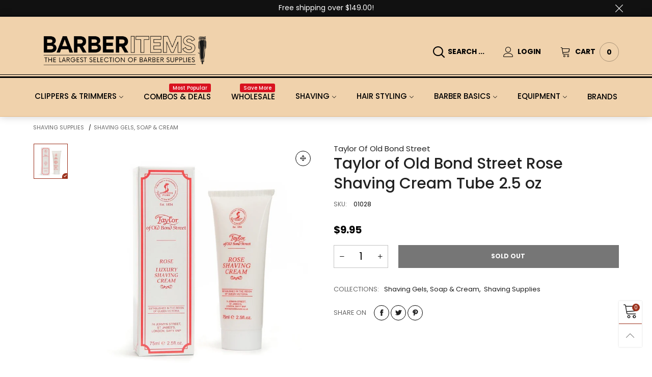

--- FILE ---
content_type: text/javascript
request_url: https://www.barberitems.com/cdn/shop/t/8/assets/shine-trust-js.js?v=109861897622674288371662268982
body_size: 5852
content:
!async function(){const e="https://app.shinecommerce.co";var s,a,i,t=window.location.href;function r(t){let a="";if(t.hasAttribute("id"))a="#"+t.getAttribute("id");else if(t.hasAttribute("class"))if(t.classList[0]){let e="";var r=t.classList;for(let t=0;t<r.length;t++)e+="."+r[t];a=e}else a=t.tagName.toLowerCase();else a=t.tagName.toLowerCase();return a}"shine-trust-selector"===new URL(t).searchParams.get("action")&&((s=document.createElement("div")).setAttribute("id","shine-suggestion"),s.innerHTML='<div id="shine-suggestion-image-wrapper" class="shine-suggestion-image-wrapper" style="display: none"><img class="shine-suggestion-image-item" src="https://app.shinecommerce.co/storage/libraries/visa-1.png" alt="shine-trust-sample-trust-badge"/><img class="shine-suggestion-image-item" src="https://app.shinecommerce.co/storage/libraries/paypal-1.png" alt="shine-trust-sample-trust-badge"/><img class="shine-suggestion-image-item" src="https://app.shinecommerce.co/storage/libraries/mastercard-1.png" alt="shine-trust-sample-trust-badge"/><img class="shine-suggestion-image-item" src="https://app.shinecommerce.co/storage/libraries/jcb-1.png" alt="shine-trust-sample-trust-badge"/></div>',a="",i="above",document.body.addEventListener("mouseover",function(t){"shine-suggestion"===(target=t.target).id||target.classList.contains("shine-suggestion-image-wrapper")||target.classList.contains("shine-suggestion-image-item")||target.classList.contains("shine-highlight")||(a=r(target.parentNode)+" "+r(target),target.classList.add("shine-highlight"),target.style.cursor="cell")}),document.body.addEventListener("mouseout",function(t){(target=t.target).classList.remove("shine-highlight"),target.style.cursor="unset"}),document.body.addEventListener("mousemove",function(t){var e,a,r,n=t.target;!n.classList.contains("shine-highlight")||n.classList.contains("shine-moving")||n.classList.contains("shine-suggestion-image-wrapper")||(n.classList.add("shine-moving"),e=t.offsetY,a=n.offsetTop,r=n.clientHeight,t=t.pageY,Math.abs(a-t),e<r/2?(i="above",n.parentNode.insertBefore(s,n)):(i="below",n.parentNode.insertBefore(s,n.nextSibling)),setTimeout(function(){n.classList.remove("shine-moving")},500))}),document.addEventListener("click",function(t){t.preventDefault(),window.opener?document.body===t.target||-1===a.indexOf(".")&&-1===a.indexOf("#")?alert("Cannot find the element (ID or class) for the position you selected. Please select again"):confirm("Are you sure to choose this element?")&&(window.opener.postMessage({element:a.replaceAll(".shine-moving","").replaceAll(".stSingleBadgeLoaded","").replaceAll(".shine-highlight",""),position:i},"*"),window.close()):alert("Page has been accessed directly not via window.open")}));let c=window.Shopify?window.Shopify.shop.toString():"",n=new URL(window.location.href);t=n.origin;if(""===c||""===t)return;let f=n.pathname.split("/products/")[0].replace(/\//g,"-"),g={apiUrl:e+"/api/",apis:{getProductBadge:"product-badge",getMerchantMeta:"get-merchant-meta"},interval:1500,loopIntervalImage:9,metaData:{productBadgeWrapper:"",excludedSelector:"",exactImage:!1,resizeBadge:"20",ajaxMode:!1,equalHeight:!1,mergeCampaign:!1,equalHeightRange:60,customCSS:""},regexImage:new RegExp(/\/products.*(?:png|jpg|jpeg|gif|svg|webp)/g),regexHandle:new RegExp(/(.*\.(?:png|jpg|svg|webp|jpeg|gif|php|js))/g),assetsCDN:function(){let e=null,t=document.querySelectorAll('script[src*="//cdn.shopify.com/s/files/"]');if(t&&t.length)for(var a of t){let t=a.getAttribute("src");if(t){a=String(t).indexOf("/assets/");if(-1!==a){e=t.slice(0,a);break}}}return e}(),css:"#shine-suggestion{display:flex;flex-wrap:wrap;align-items:center;justify-content:center;text-align:center;margin:10px 0}#shine-suggestion .shine-suggestion-image-wrapper{width:100%;display:block!important;display:flex;flex-wrap:wrap;align-items:center;justify-content:center}#shine-suggestion .shine-suggestion-image-wrapper img{height:auto;box-shadow:none;border:none;width:80px;opacity:.8;filter:gray;filter:grayscale(100%);-webkit-filter:grayscale(100%)}.shine-highlight-invalid{border:1px solid red}@keyframes placeholder-section{0%{height:0;opacity:0}100%{height:40px;opacity:.9}}.shine-trust-icon-wrap .badgeItem,.shineAnimated,.trustBadgeWrapper{-webkit-animation-timing-function:ease;animation-timing-function:ease;-webkit-animation-play-state:running;animation-play-state:running}.shine-trust-icon-wrap{position:absolute;top:0;left:0;width:100%;height:100%;z-index:9;pointer-events:none}.shine-trust-icon-wrap.loaded{display:block!important}.shine-trust-icon-wrap.hasMerge{padding:5px;align-items:flex-start;flex-wrap:wrap;height:auto!important}.shine-trust-icon-wrap.hasMerge.loaded{display:flex!important}.shine-trust-icon-wrap .badgeItem{position:absolute;width:60px;height:auto;pointer-events:auto;cursor:pointer;-webkit-animation-duration:2s;animation-duration:2s;-webkit-animation-iteration-count:infinite;animation-iteration-count:infinite}.shine-trust-icon-wrap.hasMerge .badgeItem{margin:5px}.shine-trust-icon-wrap .badgeItem img{position:static!important;display:block;width:100%;height:auto;max-height:100%;visibility:visible!important;opacity:1!important}.shine-trust-icon-wrap .badgeItem.top-left{top:0;left:0}.shine-trust-icon-wrap .badgeItem.top-right{top:0;right:0}.shine-trust-icon-wrap .badgeItem.bottom-right{bottom:0;right:0}.shine-trust-icon-wrap .badgeItem.bottom-left{bottom:0;left:0}.shine-trust-icon-wrap .badgeItem.small{width:50px}.shine-trust-icon-wrap .badgeItem.large{width:100px}.shine-trust-icon-wrap .badgeItem.animation-no-repeat{-webkit-animation-iteration-count:1;animation-iteration-count:1}.trustBadgeWrapper{-webkit-animation-duration:1.5s;animation-duration:1.5s}.shineAnimated{-webkit-animation-duration:.2s;animation-duration:.2s}.shine-trust-icon-wrap .badgeItem.zoomIn,.trustBadgeWrapper.zoomIn{-webkit-animation-name:zoomIn;animation-name:zoomIn}.shine-trust-icon-wrap .badgeItem.fadeInUp,.trustBadgeWrapper.fadeInUp{-webkit-animation-name:fadeInUp;animation-name:fadeInUp}.shine-trust-icon-wrap .badgeItem.bounceIn,.trustBadgeWrapper.bounceIn{-webkit-animation-name:bounceIn;animation-name:bounceIn}.shine-trust-icon-wrap .badgeItem.jackInTheBox,.trustBadgeWrapper.jackInTheBox{-webkit-animation-name:jackInTheBox;animation-name:jackInTheBox}.shine-trust-icon-wrap .badgeItem.bounce,.trustBadgeWrapper.bounce{-webkit-animation-name:bounce;animation-name:bounce;-webkit-transform-origin:center bottom;-ms-transform-origin:center bottom;transform-origin:center bottom}.shine-trust-icon-wrap .badgeItem.heartBeat,.trustBadgeWrapper.heartBeat{-webkit-animation-name:heartBeat;animation-name:heartBeat;-webkit-animation-duration:1.3s;animation-duration:1.3s;-webkit-animation-timing-function:ease-in-out;animation-timing-function:ease-in-out}.shine-trust-icon-wrap .badgeItem.jello,.trustBadgeWrapper.jello{-webkit-animation-name:jello;animation-name:jello;-webkit-transform-origin:center;-ms-transform-origin:center;transform-origin:center}.shine-trust-icon-wrap .badgeItem.wobble,.trustBadgeWrapper.wobble{-webkit-animation-name:wobble;animation-name:wobble}.shine-trust-icon-wrap .badgeItem.tada,.trustBadgeWrapper.tada{-webkit-animation-name:tada;animation-name:tada}.shine-trust-icon-wrap .badgeItem.swing,.trustBadgeWrapper.swing{-webkit-transform-origin:top center;-ms-transform-origin:top center;transform-origin:top center;-webkit-animation-name:swing;animation-name:swing}.shine-trust-icon-wrap .badgeItem.headShake,.trustBadgeWrapper.headShake{-webkit-animation-timing-function:ease-in-out;animation-timing-function:ease-in-out;-webkit-animation-name:headShake;animation-name:headShake}.shine-trust-icon-wrap .badgeItem.shakeY,.trustBadgeWrapper.shakeY{-webkit-animation-name:shakeY;animation-name:shakeY}.shine-trust-icon-wrap .badgeItem.shakeX,.trustBadgeWrapper.shakeX{-webkit-animation-name:shakeX;animation-name:shakeX}.shine-trust-icon-wrap .badgeItem.rubberBand,.trustBadgeWrapper.rubberBand{-webkit-animation-name:rubberBand;animation-name:rubberBand}.shine-trust-icon-wrap .badgeItem.pulse,.trustBadgeWrapper.pulse{-webkit-animation-name:pulse;animation-name:pulse;-webkit-animation-timing-function:ease-in-out;animation-timing-function:ease-in-out}.shine-trust-icon-wrap .badgeItem.flash,.trustBadgeWrapper.flash{-webkit-animation-name:flash;animation-name:flash}.shine-trust-icon-wrap .badgeItem.fadeIn,.shineAnimated.fadeIn,.trustBadgeWrapper.fadeIn{-webkit-animation-name:fadeIn;animation-name:fadeIn}.shineAnimated.fadeOut{-webkit-animation-name:fadeOut;animation-name:fadeOut}.shine-trust-icon-wrap .badgeItem.fadeInDown,.trustBadgeWrapper.fadeInDown{-webkit-animation-name:fadeInDown;animation-name:fadeInDown}.shine-trust-icon-wrap .badgeItem.fadeInLeft,.trustBadgeWrapper.fadeInLeft{-webkit-animation-name:fadeInLeft;animation-name:fadeInLeft}.shine-trust-icon-wrap .badgeItem.fadeInRight,.trustBadgeWrapper.fadeInRight{-webkit-animation-name:fadeInRight;animation-name:fadeInRight}.shine-trust-icon-wrap .badgeItem.flipInX,.trustBadgeWrapper.flipInX{-webkit-backface-visibility:visible!important;backface-visibility:visible!important;-webkit-animation-name:flipInX;animation-name:flipInX}.shine-trust-icon-wrap .badgeItem.slideInUp,.trustBadgeWrapper.slideInUp{-webkit-animation-name:slideInUp;animation-name:slideInUp}.shine-trust-icon-wrap .badgeItem.slideInRight,.trustBadgeWrapper.slideInRight{-webkit-animation-name:slideInRight;animation-name:slideInRight}.shine-trust-icon-wrap .badgeItem.slideInLeft,.trustBadgeWrapper.slideInLeft{-webkit-animation-name:slideInLeft;animation-name:slideInLeft}.shine-trust-icon-wrap .badgeItem.slideInDown,.trustBadgeWrapper.slideInDown{-webkit-animation-name:slideInDown;animation-name:slideInDown}@-webkit-keyframes zoomIn{0%{opacity:0;-webkit-transform:scale3d(.3,.3,.3);transform:scale3d(.3,.3,.3)}50%{opacity:1}100%{-webkit-transform:scale3d(1,1,1);transform:scale3d(1,1,1)}}@keyframes zoomIn{0%{opacity:0;-webkit-transform:scale3d(.3,.3,.3);transform:scale3d(.3,.3,.3)}50%{opacity:1}100%{-webkit-transform:scale3d(1,1,1);transform:scale3d(1,1,1)}}@-webkit-keyframes fadeInUp{0%{opacity:0;-webkit-transform:translate3d(0,30%,0);transform:translate3d(0,30%,0)}100%{opacity:1;-webkit-transform:translateZ(0);transform:translateZ(0)}}@keyframes fadeInUp{0%{opacity:0;-webkit-transform:translate3d(0,30%,0);transform:translate3d(0,30%,0)}100%{opacity:1;-webkit-transform:translateZ(0);transform:translateZ(0)}}@-webkit-keyframes bounceIn{0%,100%,20%,40%,60%,80%{-webkit-animation-timing-function:cubic-bezier(.215,.61,.355,1);animation-timing-function:cubic-bezier(.215,.61,.355,1)}0%{opacity:0;-webkit-transform:scale3d(.3,.3,.3);transform:scale3d(.3,.3,.3)}20%{-webkit-transform:scale3d(1.1,1.1,1.1);transform:scale3d(1.1,1.1,1.1)}40%{-webkit-transform:scale3d(.9,.9,.9);transform:scale3d(.9,.9,.9)}60%{opacity:1;-webkit-transform:scale3d(1.03,1.03,1.03);transform:scale3d(1.03,1.03,1.03)}80%{-webkit-transform:scale3d(.97,.97,.97);transform:scale3d(.97,.97,.97)}100%{opacity:1;-webkit-transform:scaleX(1);transform:scaleX(1)}}@keyframes bounceIn{0%,100%,20%,40%,60%,80%{-webkit-animation-timing-function:cubic-bezier(.215,.61,.355,1);animation-timing-function:cubic-bezier(.215,.61,.355,1)}0%{opacity:0;-webkit-transform:scale3d(.3,.3,.3);transform:scale3d(.3,.3,.3)}20%{-webkit-transform:scale3d(1.1,1.1,1.1);transform:scale3d(1.1,1.1,1.1)}40%{-webkit-transform:scale3d(.9,.9,.9);transform:scale3d(.9,.9,.9)}60%{opacity:1;-webkit-transform:scale3d(1.03,1.03,1.03);transform:scale3d(1.03,1.03,1.03)}80%{-webkit-transform:scale3d(.97,.97,.97);transform:scale3d(.97,.97,.97)}100%{opacity:1;-webkit-transform:scaleX(1);transform:scaleX(1)}}@-webkit-keyframes jackInTheBox{0%{opacity:0;-webkit-transform:scale(.1) rotate(30deg);transform:scale(.1) rotate(30deg);-webkit-transform-origin:center bottom;transform-origin:center bottom}50%{-webkit-transform:rotate(-10deg);transform:rotate(-10deg)}70%{-webkit-transform:rotate(3deg);transform:rotate(3deg)}100%{opacity:1;-webkit-transform:scale(1);transform:scale(1)}}@keyframes jackInTheBox{0%{opacity:0;-webkit-transform:scale(.1) rotate(30deg);transform:scale(.1) rotate(30deg);-webkit-transform-origin:center bottom;transform-origin:center bottom}50%{-webkit-transform:rotate(-10deg);transform:rotate(-10deg)}70%{-webkit-transform:rotate(3deg);transform:rotate(3deg)}100%{opacity:1;-webkit-transform:scale(1);transform:scale(1)}}@-webkit-keyframes bounce{20%,53%,from,to{-webkit-animation-timing-function:cubic-bezier(.215,.61,.355,1);animation-timing-function:cubic-bezier(.215,.61,.355,1);-webkit-transform:translate3d(0,0,0);transform:translate3d(0,0,0)}40%,43%{-webkit-animation-timing-function:cubic-bezier(.755,.05,.855,.06);animation-timing-function:cubic-bezier(.755,.05,.855,.06);-webkit-transform:translate3d(0,-30px,0) scaleY(1.1);transform:translate3d(0,-30px,0) scaleY(1.1)}70%{-webkit-animation-timing-function:cubic-bezier(.755,.05,.855,.06);animation-timing-function:cubic-bezier(.755,.05,.855,.06);-webkit-transform:translate3d(0,-15px,0) scaleY(1.05);transform:translate3d(0,-15px,0) scaleY(1.05)}80%{-webkit-transition-timing-function:cubic-bezier(.215,.61,.355,1);transition-timing-function:cubic-bezier(.215,.61,.355,1);-webkit-transform:translate3d(0,0,0) scaleY(.95);transform:translate3d(0,0,0) scaleY(.95)}90%{-webkit-transform:translate3d(0,-4px,0) scaleY(1.02);transform:translate3d(0,-4px,0) scaleY(1.02)}}@keyframes bounce{20%,53%,from,to{-webkit-animation-timing-function:cubic-bezier(.215,.61,.355,1);animation-timing-function:cubic-bezier(.215,.61,.355,1);-webkit-transform:translate3d(0,0,0);transform:translate3d(0,0,0)}40%,43%{-webkit-animation-timing-function:cubic-bezier(.755,.05,.855,.06);animation-timing-function:cubic-bezier(.755,.05,.855,.06);-webkit-transform:translate3d(0,-30px,0) scaleY(1.1);transform:translate3d(0,-30px,0) scaleY(1.1)}70%{-webkit-animation-timing-function:cubic-bezier(.755,.05,.855,.06);animation-timing-function:cubic-bezier(.755,.05,.855,.06);-webkit-transform:translate3d(0,-15px,0) scaleY(1.05);transform:translate3d(0,-15px,0) scaleY(1.05)}80%{-webkit-transition-timing-function:cubic-bezier(.215,.61,.355,1);-o-transition-timing-function:cubic-bezier(.215,.61,.355,1);transition-timing-function:cubic-bezier(.215,.61,.355,1);-webkit-transform:translate3d(0,0,0) scaleY(.95);transform:translate3d(0,0,0) scaleY(.95)}90%{-webkit-transform:translate3d(0,-4px,0) scaleY(1.02);transform:translate3d(0,-4px,0) scaleY(1.02)}}@-webkit-keyframes flash{50%,from,to{opacity:1}25%,75%{opacity:0}}@keyframes flash{50%,from,to{opacity:1}25%,75%{opacity:0}}@-webkit-keyframes pulse{from,to{-webkit-transform:scale3d(1,1,1);transform:scale3d(1,1,1)}50%{-webkit-transform:scale3d(1.05,1.05,1.05);transform:scale3d(1.05,1.05,1.05)}}@keyframes pulse{from,to{-webkit-transform:scale3d(1,1,1);transform:scale3d(1,1,1)}50%{-webkit-transform:scale3d(1.05,1.05,1.05);transform:scale3d(1.05,1.05,1.05)}}@-webkit-keyframes rubberBand{from,to{-webkit-transform:scale3d(1,1,1);transform:scale3d(1,1,1)}30%{-webkit-transform:scale3d(1.25,.75,1);transform:scale3d(1.25,.75,1)}40%{-webkit-transform:scale3d(.75,1.25,1);transform:scale3d(.75,1.25,1)}50%{-webkit-transform:scale3d(1.15,.85,1);transform:scale3d(1.15,.85,1)}65%{-webkit-transform:scale3d(.95,1.05,1);transform:scale3d(.95,1.05,1)}75%{-webkit-transform:scale3d(1.05,.95,1);transform:scale3d(1.05,.95,1)}}@keyframes rubberBand{from,to{-webkit-transform:scale3d(1,1,1);transform:scale3d(1,1,1)}30%{-webkit-transform:scale3d(1.25,.75,1);transform:scale3d(1.25,.75,1)}40%{-webkit-transform:scale3d(.75,1.25,1);transform:scale3d(.75,1.25,1)}50%{-webkit-transform:scale3d(1.15,.85,1);transform:scale3d(1.15,.85,1)}65%{-webkit-transform:scale3d(.95,1.05,1);transform:scale3d(.95,1.05,1)}75%{-webkit-transform:scale3d(1.05,.95,1);transform:scale3d(1.05,.95,1)}}@-webkit-keyframes shakeX{from,to{-webkit-transform:translate3d(0,0,0);transform:translate3d(0,0,0)}10%,30%,50%,70%,90%{-webkit-transform:translate3d(-10px,0,0);transform:translate3d(-10px,0,0)}20%,40%,60%,80%{-webkit-transform:translate3d(10px,0,0);transform:translate3d(10px,0,0)}}@keyframes shakeX{from,to{-webkit-transform:translate3d(0,0,0);transform:translate3d(0,0,0)}10%,30%,50%,70%,90%{-webkit-transform:translate3d(-10px,0,0);transform:translate3d(-10px,0,0)}20%,40%,60%,80%{-webkit-transform:translate3d(10px,0,0);transform:translate3d(10px,0,0)}}@-webkit-keyframes shakeY{from,to{-webkit-transform:translate3d(0,0,0);transform:translate3d(0,0,0)}10%,30%,50%,70%,90%{-webkit-transform:translate3d(0,-10px,0);transform:translate3d(0,-10px,0)}20%,40%,60%,80%{-webkit-transform:translate3d(0,10px,0);transform:translate3d(0,10px,0)}}@keyframes shakeY{from,to{-webkit-transform:translate3d(0,0,0);transform:translate3d(0,0,0)}10%,30%,50%,70%,90%{-webkit-transform:translate3d(0,-10px,0);transform:translate3d(0,-10px,0)}20%,40%,60%,80%{-webkit-transform:translate3d(0,10px,0);transform:translate3d(0,10px,0)}}@-webkit-keyframes headShake{0%,50%{-webkit-transform:translateX(0);transform:translateX(0)}6.5%{-webkit-transform:translateX(-6px) rotateY(-9deg);transform:translateX(-6px) rotateY(-9deg)}18.5%{-webkit-transform:translateX(5px) rotateY(7deg);transform:translateX(5px) rotateY(7deg)}31.5%{-webkit-transform:translateX(-3px) rotateY(-5deg);transform:translateX(-3px) rotateY(-5deg)}43.5%{-webkit-transform:translateX(2px) rotateY(3deg);transform:translateX(2px) rotateY(3deg)}}@keyframes headShake{0%,50%{-webkit-transform:translateX(0);transform:translateX(0)}6.5%{-webkit-transform:translateX(-6px) rotateY(-9deg);transform:translateX(-6px) rotateY(-9deg)}18.5%{-webkit-transform:translateX(5px) rotateY(7deg);transform:translateX(5px) rotateY(7deg)}31.5%{-webkit-transform:translateX(-3px) rotateY(-5deg);transform:translateX(-3px) rotateY(-5deg)}43.5%{-webkit-transform:translateX(2px) rotateY(3deg);transform:translateX(2px) rotateY(3deg)}}@-webkit-keyframes swing{20%{-webkit-transform:rotate3d(0,0,1,15deg);transform:rotate3d(0,0,1,15deg)}40%{-webkit-transform:rotate3d(0,0,1,-10deg);transform:rotate3d(0,0,1,-10deg)}60%{-webkit-transform:rotate3d(0,0,1,5deg);transform:rotate3d(0,0,1,5deg)}80%{-webkit-transform:rotate3d(0,0,1,-5deg);transform:rotate3d(0,0,1,-5deg)}to{-webkit-transform:rotate3d(0,0,1,0deg);transform:rotate3d(0,0,1,0deg)}}@keyframes swing{20%{-webkit-transform:rotate3d(0,0,1,15deg);transform:rotate3d(0,0,1,15deg)}40%{-webkit-transform:rotate3d(0,0,1,-10deg);transform:rotate3d(0,0,1,-10deg)}60%{-webkit-transform:rotate3d(0,0,1,5deg);transform:rotate3d(0,0,1,5deg)}80%{-webkit-transform:rotate3d(0,0,1,-5deg);transform:rotate3d(0,0,1,-5deg)}to{-webkit-transform:rotate3d(0,0,1,0deg);transform:rotate3d(0,0,1,0deg)}}@-webkit-keyframes tada{from,to{-webkit-transform:scale3d(1,1,1);transform:scale3d(1,1,1)}10%,20%{-webkit-transform:scale3d(.9,.9,.9) rotate3d(0,0,1,-3deg);transform:scale3d(.9,.9,.9) rotate3d(0,0,1,-3deg)}30%,50%,70%,90%{-webkit-transform:scale3d(1.1,1.1,1.1) rotate3d(0,0,1,3deg);transform:scale3d(1.1,1.1,1.1) rotate3d(0,0,1,3deg)}40%,60%,80%{-webkit-transform:scale3d(1.1,1.1,1.1) rotate3d(0,0,1,-3deg);transform:scale3d(1.1,1.1,1.1) rotate3d(0,0,1,-3deg)}}@keyframes tada{from,to{-webkit-transform:scale3d(1,1,1);transform:scale3d(1,1,1)}10%,20%{-webkit-transform:scale3d(.9,.9,.9) rotate3d(0,0,1,-3deg);transform:scale3d(.9,.9,.9) rotate3d(0,0,1,-3deg)}30%,50%,70%,90%{-webkit-transform:scale3d(1.1,1.1,1.1) rotate3d(0,0,1,3deg);transform:scale3d(1.1,1.1,1.1) rotate3d(0,0,1,3deg)}40%,60%,80%{-webkit-transform:scale3d(1.1,1.1,1.1) rotate3d(0,0,1,-3deg);transform:scale3d(1.1,1.1,1.1) rotate3d(0,0,1,-3deg)}}@-webkit-keyframes wobble{from,to{-webkit-transform:translate3d(0,0,0);transform:translate3d(0,0,0)}15%{-webkit-transform:translate3d(-25%,0,0) rotate3d(0,0,1,-5deg);transform:translate3d(-25%,0,0) rotate3d(0,0,1,-5deg)}30%{-webkit-transform:translate3d(20%,0,0) rotate3d(0,0,1,3deg);transform:translate3d(20%,0,0) rotate3d(0,0,1,3deg)}45%{-webkit-transform:translate3d(-15%,0,0) rotate3d(0,0,1,-3deg);transform:translate3d(-15%,0,0) rotate3d(0,0,1,-3deg)}60%{-webkit-transform:translate3d(10%,0,0) rotate3d(0,0,1,2deg);transform:translate3d(10%,0,0) rotate3d(0,0,1,2deg)}75%{-webkit-transform:translate3d(-5%,0,0) rotate3d(0,0,1,-1deg);transform:translate3d(-5%,0,0) rotate3d(0,0,1,-1deg)}}@keyframes wobble{from,to{-webkit-transform:translate3d(0,0,0);transform:translate3d(0,0,0)}15%{-webkit-transform:translate3d(-25%,0,0) rotate3d(0,0,1,-5deg);transform:translate3d(-25%,0,0) rotate3d(0,0,1,-5deg)}30%{-webkit-transform:translate3d(20%,0,0) rotate3d(0,0,1,3deg);transform:translate3d(20%,0,0) rotate3d(0,0,1,3deg)}45%{-webkit-transform:translate3d(-15%,0,0) rotate3d(0,0,1,-3deg);transform:translate3d(-15%,0,0) rotate3d(0,0,1,-3deg)}60%{-webkit-transform:translate3d(10%,0,0) rotate3d(0,0,1,2deg);transform:translate3d(10%,0,0) rotate3d(0,0,1,2deg)}75%{-webkit-transform:translate3d(-5%,0,0) rotate3d(0,0,1,-1deg);transform:translate3d(-5%,0,0) rotate3d(0,0,1,-1deg)}}@-webkit-keyframes jello{11.1%,from,to{-webkit-transform:translate3d(0,0,0);transform:translate3d(0,0,0)}22.2%{-webkit-transform:skewX(-12.5deg) skewY(-12.5deg);transform:skewX(-12.5deg) skewY(-12.5deg)}33.3%{-webkit-transform:skewX(6.25deg) skewY(6.25deg);transform:skewX(6.25deg) skewY(6.25deg)}44.4%{-webkit-transform:skewX(-3.125deg) skewY(-3.125deg);transform:skewX(-3.125deg) skewY(-3.125deg)}55.5%{-webkit-transform:skewX(1.5625deg) skewY(1.5625deg);transform:skewX(1.5625deg) skewY(1.5625deg)}66.6%{-webkit-transform:skewX(-.78125deg) skewY(-.78125deg);transform:skewX(-.78125deg) skewY(-.78125deg)}77.7%{-webkit-transform:skewX(.390625deg) skewY(.390625deg);transform:skewX(.390625deg) skewY(.390625deg)}88.8%{-webkit-transform:skewX(-.1953125deg) skewY(-.1953125deg);transform:skewX(-.1953125deg) skewY(-.1953125deg)}}@keyframes jello{11.1%,from,to{-webkit-transform:translate3d(0,0,0);transform:translate3d(0,0,0)}22.2%{-webkit-transform:skewX(-12.5deg) skewY(-12.5deg);transform:skewX(-12.5deg) skewY(-12.5deg)}33.3%{-webkit-transform:skewX(6.25deg) skewY(6.25deg);transform:skewX(6.25deg) skewY(6.25deg)}44.4%{-webkit-transform:skewX(-3.125deg) skewY(-3.125deg);transform:skewX(-3.125deg) skewY(-3.125deg)}55.5%{-webkit-transform:skewX(1.5625deg) skewY(1.5625deg);transform:skewX(1.5625deg) skewY(1.5625deg)}66.6%{-webkit-transform:skewX(-.78125deg) skewY(-.78125deg);transform:skewX(-.78125deg) skewY(-.78125deg)}77.7%{-webkit-transform:skewX(.390625deg) skewY(.390625deg);transform:skewX(.390625deg) skewY(.390625deg)}88.8%{-webkit-transform:skewX(-.1953125deg) skewY(-.1953125deg);transform:skewX(-.1953125deg) skewY(-.1953125deg)}}@-webkit-keyframes heartBeat{0%,28%,70%{-webkit-transform:scale(1);transform:scale(1)}14%,42%{-webkit-transform:scale(1.3);transform:scale(1.3)}}@keyframes heartBeat{0%,28%,70%{-webkit-transform:scale(1);transform:scale(1)}14%,42%{-webkit-transform:scale(1.3);transform:scale(1.3)}}@-webkit-keyframes fadeIn{from{opacity:0}to{opacity:1}}@keyframes fadeIn{from{opacity:0}to{opacity:1}}@-webkit-keyframes fadeOut{from{opacity:1}to{opacity:0}}@keyframes fadeOut{from{opacity:1}to{opacity:0}}@-webkit-keyframes fadeInDown{from{opacity:0;-webkit-transform:translate3d(0,-100%,0);transform:translate3d(0,-100%,0)}to{opacity:1;-webkit-transform:translate3d(0,0,0);transform:translate3d(0,0,0)}}@keyframes fadeInDown{from{opacity:0;-webkit-transform:translate3d(0,-100%,0);transform:translate3d(0,-100%,0)}to{opacity:1;-webkit-transform:translate3d(0,0,0);transform:translate3d(0,0,0)}}@-webkit-keyframes fadeInLeft{from{opacity:0;-webkit-transform:translate3d(-20%,0,0);transform:translate3d(-20%,0,0)}to{opacity:1;-webkit-transform:translate3d(0,0,0);transform:translate3d(0,0,0)}}@keyframes fadeInLeft{from{opacity:0;-webkit-transform:translate3d(-20%,0,0);transform:translate3d(-20%,0,0)}to{opacity:1;-webkit-transform:translate3d(0,0,0);transform:translate3d(0,0,0)}}@-webkit-keyframes fadeInRight{from{opacity:0;-webkit-transform:translate3d(20%,0,0);transform:translate3d(20%,0,0)}to{opacity:1;-webkit-transform:translate3d(0,0,0);transform:translate3d(0,0,0)}}@keyframes fadeInRight{from{opacity:0;-webkit-transform:translate3d(20%,0,0);transform:translate3d(20%,0,0)}to{opacity:1;-webkit-transform:translate3d(0,0,0);transform:translate3d(0,0,0)}}@keyframes fadeInUp{from{opacity:0;-webkit-transform:translate3d(0,100%,0);transform:translate3d(0,100%,0)}to{opacity:1;-webkit-transform:translate3d(0,0,0);transform:translate3d(0,0,0)}}@-webkit-keyframes flipInX{from{-webkit-transform:perspective(400px) rotate3d(1,0,0,90deg);transform:perspective(400px) rotate3d(1,0,0,90deg);-webkit-animation-timing-function:ease-in;animation-timing-function:ease-in;opacity:0}40%{-webkit-transform:perspective(400px) rotate3d(1,0,0,-20deg);transform:perspective(400px) rotate3d(1,0,0,-20deg);-webkit-animation-timing-function:ease-in;animation-timing-function:ease-in}60%{-webkit-transform:perspective(400px) rotate3d(1,0,0,10deg);transform:perspective(400px) rotate3d(1,0,0,10deg);opacity:1}80%{-webkit-transform:perspective(400px) rotate3d(1,0,0,-5deg);transform:perspective(400px) rotate3d(1,0,0,-5deg)}to{-webkit-transform:perspective(400px);transform:perspective(400px)}}@keyframes flipInX{from{-webkit-transform:perspective(400px) rotate3d(1,0,0,90deg);transform:perspective(400px) rotate3d(1,0,0,90deg);-webkit-animation-timing-function:ease-in;animation-timing-function:ease-in;opacity:0}40%{-webkit-transform:perspective(400px) rotate3d(1,0,0,-20deg);transform:perspective(400px) rotate3d(1,0,0,-20deg);-webkit-animation-timing-function:ease-in;animation-timing-function:ease-in}60%{-webkit-transform:perspective(400px) rotate3d(1,0,0,10deg);transform:perspective(400px) rotate3d(1,0,0,10deg);opacity:1}80%{-webkit-transform:perspective(400px) rotate3d(1,0,0,-5deg);transform:perspective(400px) rotate3d(1,0,0,-5deg)}to{-webkit-transform:perspective(400px);transform:perspective(400px)}}@keyframes zoomIn{from{opacity:0;-webkit-transform:scale3d(.3,.3,.3);transform:scale3d(.3,.3,.3)}50%{opacity:1}}@-webkit-keyframes slideInDown{from{-webkit-transform:translate3d(0,-100%,0);transform:translate3d(0,-100%,0);visibility:visible}to{-webkit-transform:translate3d(0,0,0);transform:translate3d(0,0,0)}}@keyframes slideInDown{from{-webkit-transform:translate3d(0,-100%,0);transform:translate3d(0,-100%,0);visibility:visible}to{-webkit-transform:translate3d(0,0,0);transform:translate3d(0,0,0)}}@-webkit-keyframes slideInLeft{from{-webkit-transform:translate3d(-100%,0,0);transform:translate3d(-100%,0,0);visibility:visible}to{-webkit-transform:translate3d(0,0,0);transform:translate3d(0,0,0)}}@keyframes slideInLeft{from{-webkit-transform:translate3d(-100%,0,0);transform:translate3d(-100%,0,0);visibility:visible}to{-webkit-transform:translate3d(0,0,0);transform:translate3d(0,0,0)}}@-webkit-keyframes slideInRight{from{-webkit-transform:translate3d(100%,0,0);transform:translate3d(100%,0,0);visibility:visible}to{-webkit-transform:translate3d(0,0,0);transform:translate3d(0,0,0)}}@keyframes slideInRight{from{-webkit-transform:translate3d(100%,0,0);transform:translate3d(100%,0,0);visibility:visible}to{-webkit-transform:translate3d(0,0,0);transform:translate3d(0,0,0)}}@-webkit-keyframes slideInUp{from{-webkit-transform:translate3d(0,100%,0);transform:translate3d(0,100%,0);visibility:visible}to{-webkit-transform:translate3d(0,0,0);transform:translate3d(0,0,0)}}@keyframes slideInUp{from{-webkit-transform:translate3d(0,100%,0);transform:translate3d(0,100%,0);visibility:visible}to{-webkit-transform:translate3d(0,0,0);transform:translate3d(0,0,0)}}"},p={};function o(t=""){const e=document.head||document.getElementsByTagName("head")[0],a=document.createElement("style");a.type="text/css",a.styleSheet?a.styleSheet.cssText=t:a.appendChild(document.createTextNode(t)),e.appendChild(a)}var t=JSON.parse(sessionStorage.getItem(c+"_caching")||"{}");async function d(){if(null!==document.body){let t=null;if(!document.body.classList.contains("stSingleBadgeLoaded")){const i=window.location.pathname;0<=i.indexOf("/products/")&&(t=window.location.href),document.body.classList.add("stSingleBadgeLoaded")}const s=[];if(t){const o=t.split("#")[0],d=o.split("?")[0];var e=d.split("/products/");2===e.length&&s.push(decodeURIComponent(e[1]))}let a=document.querySelectorAll('a[href*="/products/"]:not(.stBadgeLoaded)');if(a.length)for(let e=0;e<a.length;e++){let t=a[e].getAttribute("href");if(t&&null===t.match(g.regexHandle)){const m=t.split("#")[0],l=m.split("?")[0];var r=l.split("/products/");2===r.length&&s.push(decodeURIComponent(r[1]))}a[e].classList.add("stBadgeLoaded")}var n;s.length&&(e={handles:[...new Set(s)],shop:c},n=""+g.apiUrl+g.apis.getProductBadge,await fetch(n,{method:"POST",mode:"cors",headers:{"Content-Type":"application/json"},body:JSON.stringify(e)}).then(t=>t.json()).then(({data:e})=>{if("object"==typeof e&&Object.keys(e).length)for(const r in e){var a=String(r).match(g.regexImage);if(Array.isArray(a)&&a.length){let t=a[0];(t=t&&-1!==String(t).indexOf(".")?t.slice(0,String(t).lastIndexOf(".")):t)&&(b(t,e[r]),function(t,e){const a=setInterval(()=>{p.hasOwnProperty(a)?p[a]=parseInt(p[a])+1:p[a]=1,p[a]>=g.loopIntervalImage&&(clearInterval(a),delete p[a]),b(t,e)},g.interval)}(t,e[r]))}}}).catch(t=>{console.log(t)}))}}function b(e,a){if(""!==g.metaData.productBadgeWrapper){const s=document.body.querySelectorAll(g.metaData.productBadgeWrapper);if(s.length)for(let t=0;t<s.length;t++){var r=s[t];if(g.metaData.exactImage){const i=s[t].querySelector('a[href*="/products/"]');if(i){const o=i.getAttribute("href");var n=String(o).match(g.regexImage);(Array.isArray(n)&&n.length||o.includes("/products/"+a.handle))&&m(e,r,a)}else m(e,r,a)}else m(e,r,a)}}else{const d=document.body.querySelectorAll('div[data-bgset*="'+e+'"]:not(.stImageBadgeLoaded),img[src*="'+e+'"]:not(.stImageBadgeLoaded), img[srcset*="'+e+'"]:not(.stImageBadgeLoaded)');if(d.length)if(""!==g.metaData.excludedSelector)for(let t=0;t<d.length;t++)null===d[t].closest(g.metaData.excludedSelector)&&l([d[t]],a);else l(d,a)}}function m(t,e,a){const r=e.querySelector('div[data-bgset*="'+t+'"]:not(.stImageBadgeLoaded),img[src*="'+t+'"]:not(.stImageBadgeLoaded), img[srcset*="'+t+'"]:not(.stImageBadgeLoaded)');null===r||""!==g.metaData.excludedSelector&&null!==r.closest(g.metaData.excludedSelector)||l([r],a)}function l(a,n){const r=["absolute","fixed","sticky"];for(let e=0;e<a.length;e++){let t=a[e];const i=t.parentElement;var s=getComputedStyle(i);r.includes(s.position)||(i.style.position="relative");const{merge:o=!1,positions:d}=n,m=document.createElement("div"),l=(m.style.display="none",m.classList.add("shine-trust-icon-wrap"),f&&m.classList.add(f),o&&g.metaData.mergeCampaign&&m.classList.add("hasMerge"),d.map(async t=>{const e=document.createElement("div");e.classList.add("badgeItem"),e.classList.add(t.id),n.animation&&e.classList.add(n.animation),g.metaData.resizeBadge?e.style.width=g.metaData.resizeBadge+"%":e.style.width=n.size+"px",e.style.maxWidth=n.size+"px",g.metaData.equalHeight?e.style.height=g.metaData.equalHeightRange+"px":e.style.height="auto",o&&g.metaData.mergeCampaign?e.style.position="static":(e.style.left=t.axisX+"%",e.style.top=t.axisY+"%");var a=await u(t.imageURL);const r=document.createElement("img");r.setAttribute("src",a),r.setAttribute("alt",""),g.metaData.equalHeight?r.setAttribute("style","height: 100% !important; width: auto !important; margin: 0 auto;"):(r.style.width="100%",r.setAttribute("style","height : auto !important")),r.style.objectFit="unset",o&&g.metaData.mergeCampaign||(r.style.transform=`translate(${-1*t.axisX}%, ${-1*t.axisY}%)`,r.style.WebkitTransform=`translate(${-1*t.axisX}%, ${-1*t.axisY}%)`),e.appendChild(r),m.appendChild(e)}),null===i.querySelector(".shine-trust-icon-wrap")&&(i.appendChild(m),m.classList.add("loaded")),t.classList.add("stImageBadgeLoaded"),t.closest("div[data-bgset].stImageBadgeLoaded"));!l||(s=l.querySelector(".shine-trust-icon-wrap"))&&l.removeChild(s)}}function k(){const t=window.Shopify?window.Shopify.shop:"";return t.toString()}function u(s){return new Promise((t,e)=>{let a=s;var r=String(s).lastIndexOf("/");-1!==r&&(a=g.assetsCDN+"/assets/"+String(s).substring(r+1));let n=new Image;n.onload=()=>t(a),n.onerror=()=>t(s),n.src=a})}function h(){if("undefined"!=typeof meta){const t=meta.page.pageType||"";if(t)return t.toString();{const e=window.location;if(e&&("/cart"===e?.pathname||0<=e?.pathname.indexOf("/cart")))return"cart"}}return""}function w(){const t=document.querySelectorAll(".shine-trust-badge:not(.shine-shown)");for(var e=0;e<t.length;e++){var a=t[e].getAttribute("data-id");a&&(x(t[e],a),t[e].classList.add("shine-shown"))}}t&&t?.metaData?(t=t.metaData,(g.metaData=t).customCSS&&o(t.customCSS),o(g.css)):await fetch(""+g.apiUrl+g.apis.getMerchantMeta+"?shop="+c,{method:"GET",mode:"cors",headers:{"Content-Type":"application/json"}}).then(t=>t.json()).then(t=>{var e;1===t.status&&(t=t["metaData"],g.metaData=t,e=JSON.parse(sessionStorage.getItem(c+"_caching")||"{}"),sessionStorage.setItem(c+"_caching",JSON.stringify({...e,metaData:t})),t.customCSS&&o(t.customCSS))}).catch(t=>console.log(t)).finally(()=>{o(g.css)}),d().catch(t=>console.log(t)),void 0!==g.metaData.ajaxMode&&g.metaData.ajaxMode||setInterval(()=>{d().catch(t=>console.log(t))},g.interval),w(),setInterval(()=>{w()},3e3);var y=[],I={};function x(b="",w=""){let t=e+"/api/trust-badge";""!==w&&b?t=(t=t.concat("?shop=").concat(k())).concat("&trustID=").concat(w):(t=(t=t.concat("?shop=").concat(k())).concat("&template=").concat(h()),"product"===h()&&(t=t.concat("&productID=").concat(meta.product.gid))),fetch(t,{method:"GET",headers:{"Content-Type":"application/json","Access-Control-Allow-Origin":"*"}}).then(t=>t.json()).then(async a=>{if(a.status){const data=a.data;if(data.length&&(await Promise.all(data.map(async(m,l)=>{let t=!0;if("collection"===h()&&""===w&&"collection_page"===m.template&&(c=meta.page.resourceId,!m.collections.includes(c=void 0===c?"all":c)&&0<m.collections.length&&(t=!1)),t){let e=document.createElement("div"),t=(e.setAttribute("data-id",m.id),"shine-badge-"+l+(w?"-"+w:""));e.classList.add(t),e.classList.add("trustBadgeWrapper"),m.editor.animation&&e.classList.add(m.editor.animation);var c=m.editor;let a="center",r=("left"===m.editor.alignment&&(a="start"),"right"===m.editor.alignment&&(a="end"),`.${t} .st-trust-badge-heading{display: block;text-align: ${m.heading.alignment};font-size: ${m.heading.size}px;color: ${m.heading.color};font-family: ${m.heading.font?.value}, sans-serif;line-height: 120%;} .${t}  .st-inner .st-images {display: flex; justify-content: ${a}; flex-wrap: wrap;} .${t} .st-inner .st-images img {width: ${c.size}px;}`),n=("color"!==c.style&&(r+=`.${t} .st-inner .st-images img {filter: gray;filter: grayscale(100%);-webkit-filter: grayscale(100%);}`),c.border.active&&(r+=`.${t} .st-inner .st-images img {border-radius: ${c.border.radius}px;border: 1px solid ${c.border.color}}`),c.badgeSpacing),s=(c.badgeSpacing?.active||(n={top:5,right:5,bottom:5,left:5}),c.arroundSpacing),i=(c.arroundSpacing?.active||(s={top:20,right:0,bottom:20,left:0}),r=(r+=`.${t} .st-inner .st-images img {margin-top: ${n.top}px;margin-right: ${n.right}px;margin-bottom: ${n.bottom}px;margin-left: ${n.left}px; object-fit: contain;}`)+`.${t} {padding-top: ${s.top}px;padding-right: ${s.right}px;padding-bottom: ${s.bottom}px;padding-left: ${s.left}px;}`,c.width&&(r+=`.${t} {max-width: ${c.width}%;}`),""),o='<div class="st-inner">'+(i=m.heading.show&&""!==m.heading.text?'<div class="st-trust-badge-heading">'+m.heading.text+"</div>":i)+'<div class="st-images">',d={};if(await Promise.all(m.badges.map(async(t,e)=>{d[e]=await u(t.url)})),Object.keys(d).length&&Object.keys(d).map(t=>{o+='<img src="'+d[t]+'" alt="shine-trust-icon"/>'}),o+="</div></div>",e.innerHTML=o,""===w){if(""!==m.selector.element){const p=document.querySelectorAll(m.selector.element);var f=m.selector?.position||"above";if(p.length)for(var g=0;g<p.length;g++){let t=e.cloneNode(!0);t.classList.add("st-order-"+g),"above"===f?p[g].parentNode.insertBefore(t,p[g]):p[g].parentNode.insertBefore(t,p[g].nextSibling)}else I[l]={selector:m.selector.element,position:f,html:e}}}else t+=" trustBadgeWrapper "+m.editor.animation,b.innerHTML='<div class="'+t+'">'+e.innerHTML+"</div>";c=document.getElementsByTagName("head")[0],l=document.createElement("style");l.setAttribute("type","text/css"),l.appendChild(document.createTextNode(r)),c.appendChild(l),y.push("family="+m.heading.font?.value)}})),""===w&&(t=setInterval(function(){Object.keys(I).length?Object.keys(I).map(t=>{var e=I[t];const a=document.querySelectorAll(e.selector);var r=e.position;if(a.length){for(var n=0;n<a.length;n++)"above"===r?a[n].parentNode.insertBefore(e.html,a[n]):a[n].parentNode.insertBefore(e.html,a[n].nextSibling);delete I[t]}}):clearInterval(t)},3e3))),y.length){a=`https://fonts.googleapis.com/css2?${y.join("&")}&display=swap`;let t=document.getElementById("custom-google-font"),e=(t&&t.remove(),document.createElement("link"));e.setAttribute("rel","stylesheet"),e.setAttribute("type","text/css"),e.setAttribute("title","custom-font"),e.setAttribute("href",a),e.setAttribute("id","custom-google-font"),document.head.appendChild(e)}}else console.log(data.message);var t}).catch(t=>{console.error("Error:",t)})}x()}();

--- FILE ---
content_type: text/javascript
request_url: https://www.barberitems.com/cdn/shop/t/8/assets/bt-section-navigation.js?v=91068744803262793441646886276&_=1768577414317
body_size: 432
content:
$.extend(!0,BT,{data:{desktopNav:{loadedDropdown:Shopify.designMode,resetWithData:!1},verticalNav:{loadedDropdown:Shopify.designMode,resetWithData:!1}},alignDropdown:function(wrap,type){const selectors=this.selectors[type];if(type=="desktopNav"){if(this.data.cacheWindowWidth>=this.options.windowScreen.desktop&&this.data[type].loadedDropdown==!0){var parentItems=wrap.find(selectors.parentItem);if(parentItems.length>0){var parentNav=$(selectors.parentNav),thresholdLeft=parentNav.offset().left,thresholdRight=thresholdLeft+parentNav.outerWidth();parentItems.each((indexParent,parentItemEle)=>{const parentItem=$(parentItemEle),dropdown=parentItem.children(selectors.dropdown);dropdown.css({left:"",right:""});var centerPoint=parentItem.offset().left+parentItem.outerWidth()/2,dropdownWidth=dropdown.outerWidth(),dropdownHalf=dropdownWidth/2;if(rtl){var rightPoint=parentItem.offset().left+parentItem.outerWidth();if(rightPoint-dropdownWidth<thresholdLeft)if(centerPoint-dropdownHalf>thresholdLeft)if(centerPoint+dropdownHalf>thresholdRight)dropdown.css({left:0});else{var left=centerPoint-dropdownHalf-thresholdLeft+15;dropdown.css({left})}else dropdown.css({left:0,right:"auto"});else dropdown.css({left:rightPoint-thresholdLeft-dropdownWidth+15})}else{var leftPoint=parentItem.offset().left;if(leftPoint+dropdownWidth>thresholdRight)if(centerPoint+dropdownHalf<thresholdRight)if(centerPoint-dropdownHalf>thresholdLeft){var left=centerPoint-dropdownHalf-thresholdLeft-15;dropdown.css({left})}else dropdown.css({left:0});else dropdown.css({right:0,left:"auto"});else dropdown.css({left:leftPoint-thresholdLeft-15})}})}}}else if(this.data.cacheWindowWidth>=this.options.windowScreen.desktop){const parentItems2=wrap.find(selectors.parentItem+" > a");if(parentItems2.length>0){const thresholdTop=$(selectors.parentNav).offset().top;parentItems2.each((indexParent,parentItemEle)=>{const parentItem=$(parentItemEle),dropdown=parentItem.siblings(selectors.dropdown);dropdown.css("top","");const centerPoint=parentItem.offset().top+parentItem.outerHeight()/2,dropdownHalf=dropdown.outerHeight()/2;if(centerPoint-dropdownHalf>thresholdTop){const top=centerPoint-dropdownHalf-thresholdTop;dropdown.css({top})}else dropdown.css({top:0})})}}},hideOpeningMenu:function(wrap){wrap.find(".nav__item--parent").removeClass("hover clicked")},initHoverMenu:function(wrap,type){type!="desktopNav"&&($(".vertical-navigation__trigger").unbind("click"),$(".vertical-navigation__trigger").on("click",e=>{e.preventDefault(),$(e.currentTarget).toggleClass("open"),$(e.currentTarget).siblings(".vertical-navigation__inner").toggleClass("open")}));const wrapId="#"+wrap.attr("id");$(document).on("mouseover",wrapId+" .nav__item--parent:not(.hover),"+wrapId+" .link-list__item--parent:not(.hover)",e=>{e.preventDefault(),$(e.currentTarget).siblings(".hover").removeClass("hover"),$(e.currentTarget).addClass("hover"),this.data.openingDesktopNav=!0}),$(document).on("mouseout",wrapId+" .nav__item--parent.hover,"+wrapId+" .link-list__item--parent.hover",e=>{e.preventDefault(),$(e.currentTarget).removeClass("hover clicked"),this.data.openingDesktopNav=!1});const parentItemSelector=".navigation__item--parent";$(document).on("click",wrapId+" .nav__item--parent:not(clicked) > a,"+wrapId+" .link-list__item--parent:not(clicked) > div > a",e=>{this.data.cacheWindowWidth>=992&&this.data.cacheWindowWidth<=1199&&($(e.currentTarget).closest(parentItemSelector).hasClass("clicked")||(e.preventDefault(),$(e.currentTarget).closest(parentItemSelector).siblings(".clicked").removeClass("hover clicked"),$(e.currentTarget).closest(parentItemSelector).addClass("clicked hover"),$(e.currentTarget).addClass("test"),this.data.openingDesktopNav=!0))})},resetNavWithData:function(wrap,type){this.alignDropdown(wrap,type),this.initHoverMenu(wrap,type),this.initDealCountdown(wrap),this.data[type].resetWithData=!0},resetNavData:function(wrap,type){this.data.cacheWindowWidth>=992&&(this.data[type].loadedDropdown?this.resetNavWithData(wrap,type):this.runLoadingDropdownNavInAjax(wrap,type,()=>{this.data[type].loadedDropdown=!0,this.resetNavWithData(wrap,type)}))},initDesktopNavigation:function(wrap,type){const selectors=this.selectors[type];wrap.length>0&&(this.resetNavData(wrap,type),$(window).on(this.data.resizeEventName,e=>{$("body").hasClass("modal-open")||setTimeout(()=>{this.resetNavData(wrap,type)},1e3)}))}});class DesktopNavigationSection extends BTSection{onInit(){BT.initDesktopNavigation(this.container,"desktopNav")}}theme.sections.constructors.navigation=DesktopNavigationSection;
//# sourceMappingURL=/cdn/shop/t/8/assets/bt-section-navigation.js.map?_=1768577414317&v=91068744803262793441646886276
